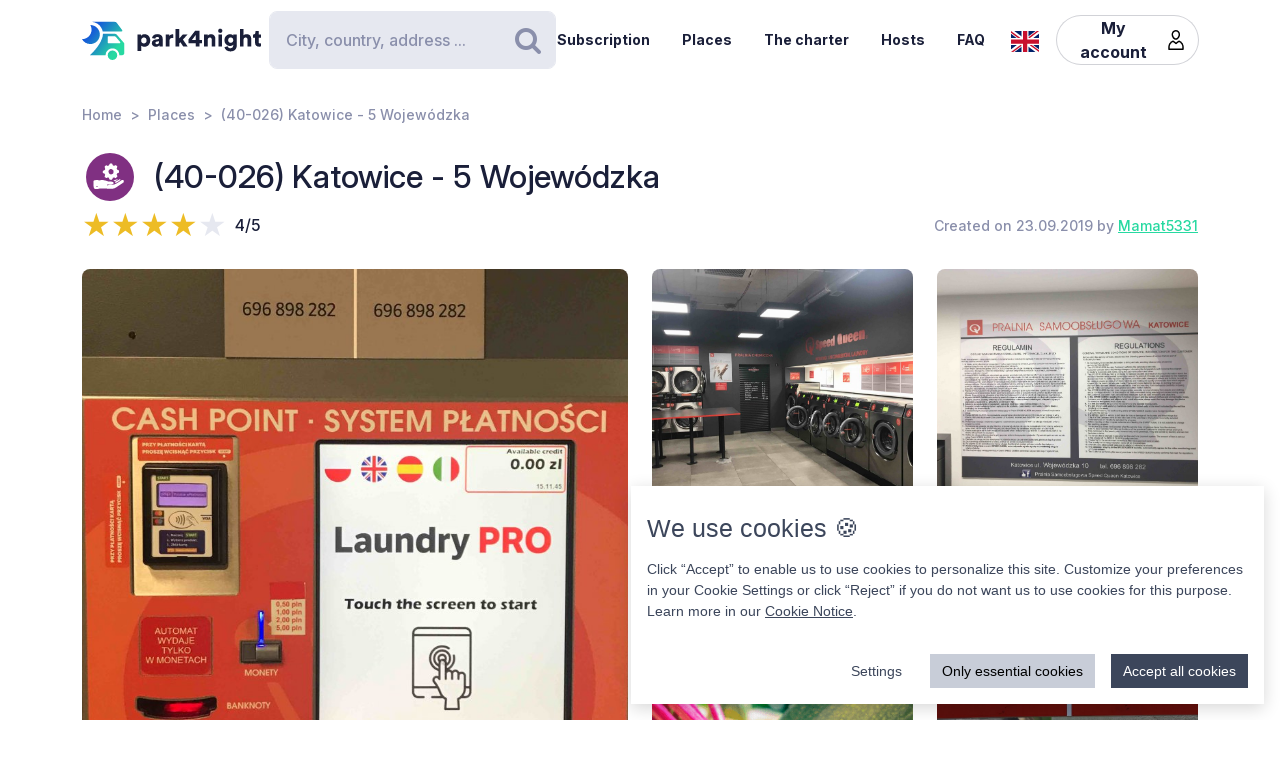

--- FILE ---
content_type: text/html; charset=UTF-8
request_url: https://park4night.com/en/place/158306
body_size: 13164
content:
<!DOCTYPE html><html lang="en"><head><meta charset="utf-8"/><meta name="version" content="c0ddcbd"/><meta name="viewport" content="width=device-width, initial-scale=1, shrink-to-fit=no, user-scalable=no, user-scalable=no"/><link rel="icon" type="image/x-icon" href="https://cdn1.park4night.com/images/favicon.ico"><title>park4night - (40-026) Katowice - 5 Wojewódzka</title><meta name="description" content="                                                                        Launderette
                                                                                            "><meta name="keywords" content="Motorhome, Vans, Camping, Services area,Picnic area."><link rel="alternate" hreflang="fr" href="https://park4night.com/fr/place/158306" /><link rel="alternate" hreflang="en" href="https://park4night.com/en/place/158306" /><link rel="alternate" hreflang="de" href="https://park4night.com/de/place/158306" /><link rel="alternate" hreflang="es" href="https://park4night.com/es/place/158306" /><link rel="alternate" hreflang="it" href="https://park4night.com/it/place/158306" /><link rel="alternate" hreflang="nl" href="https://park4night.com/nl/place/158306" /><link rel="alternate" hreflang="x-default" href="https://park4night.com/en/place/158306" /><link rel="preconnect" href="https://fonts.googleapis.com"><link rel="preconnect" href="https://fonts.gstatic.com" crossorigin><link href="https://fonts.googleapis.com/css2?family=Inter:ital,opsz,wght@0,14..32,500;1,14..32,400&display=swap" rel="stylesheet"><link href="https://fonts.googleapis.com/css2?family=Inter:ital,opsz,wght@0,14..32,500;1,14..32,600&display=swap" rel="stylesheet"><link href="https://fonts.googleapis.com/css2?family=Inter:ital,opsz,wght@0,14..32,700;1,14..32,800&display=swap" rel="stylesheet"><script src="https://js.sentry-cdn.com/2b137752fa4d4e31828dcc42d547677d.min.js" crossorigin="anonymous"></script><link rel="stylesheet" href="https://cdn6.park4night.com/css/app.min.css?v=c0ddcbd" referrerpolicy="no-referrer"/><link rel="stylesheet" href="https://cdnjs.cloudflare.com/ajax/libs/animate.css/4.1.1/animate.min.css"/></head><body class="place" data-place-id="158306" data-is-pro="0" data-images-length="4" ><div class="site-wrapper"><header class="pageHeader"><div class="pageHeader-inner container"><div class="pageHeader-start"><a href="/en" class="pageHeader-logo"><figure class="pageHeader-logo-horizontal"><svg version="1.1" id="Calque_1" xmlns="http://www.w3.org/2000/svg" x="0" y="0" viewBox="0 0 720.3 160.6" style="enable-background:new 0 0 720.3 160.6" xml:space="preserve"><style>.st5 {
                                fill: #1a1f39
                            }</style><linearGradient id="SVGID_1_" gradientUnits="userSpaceOnUse" x1="33.567" y1="111.57" x2="126.157" y2="37.919" gradientTransform="matrix(1 0 0 -1 0 170)"><stop offset="0" style="stop-color:#165dd7"></stop><stop offset="1" style="stop-color:#27d9a1"></stop></linearGradient><path d="M71.7 58.9C72 37.8 55.2 20.4 34 20.1h-.3c3.2 5.7 4.9 12.2 4.8 19.2C38.2 60.3 21 77.1 0 76.9c6.4 11.5 18.7 19.4 32.8 19.7 21.2.3 38.6-16.5 38.9-37.7z" style="fill:url(#SVGID_1_)"></path><linearGradient id="SVGID_00000139279926902548155310000011676438747646106286_" gradientUnits="userSpaceOnUse" x1="27.964" y1="103.755" x2="120.554" y2="30.104" gradientTransform="matrix(1 0 0 -1 0 170)"><stop offset="0" style="stop-color:#165dd7"></stop><stop offset="1" style="stop-color:#27d9a1"></stop></linearGradient><circle style="fill:url(#SVGID_00000139279926902548155310000011676438747646106286_)" cx="122.6" cy="141.5" r="19.1"></circle><linearGradient id="SVGID_00000158026614071292452380000004916984359902443174_" gradientUnits="userSpaceOnUse" x1="33.914" y1="111.235" x2="126.504" y2="37.583" gradientTransform="matrix(1 0 0 -1 0 170)"><stop offset="0" style="stop-color:#165dd7"></stop><stop offset="1" style="stop-color:#27d9a1"></stop></linearGradient><path style="fill:url(#SVGID_00000158026614071292452380000004916984359902443174_)" d="m168.1 91-28.3-32.3c-1.8-2.1-4.4-3.3-7.2-3.3H84.3c0 6.2-1.2 12-3.3 17.5-11.5 35.5-49.4 68.7-49.4 68.7h63.3c0-15.2 12.4-27.6 27.6-27.6 15.2 0 27.6 12.4 27.6 27.6h10.6c5.3 0 9.6-4.3 9.6-9.6V97.2c.1-2.3-.7-4.5-2.2-6.2zm-16.9 2.6h-44.6c-1.8 0-3.2-1.5-3.2-3.2V68.2c0-1.8 1.5-3.2 3.2-3.2h22.7c2.9 0 5.6 1.3 7.4 3.4l16.9 19.9c1.9 2.1.4 5.3-2.4 5.3z"></path><linearGradient id="SVGID_00000044161762013019362290000013619068727995842454_" gradientUnits="userSpaceOnUse" x1="3.21" y1="96.29" x2="3.21" y2="96.29" gradientTransform="matrix(1 0 0 -1 0 170)"><stop offset="0" style="stop-color:#165dd7"></stop><stop offset="1" style="stop-color:#27d9a1"></stop></linearGradient><linearGradient id="SVGID_00000109735349131665426030000009405924863331797695_" gradientUnits="userSpaceOnUse" x1="78.807" y1="167.672" x2="171.397" y2="94.02" gradientTransform="matrix(1 0 0 -1 0 170)"><stop offset="0" style="stop-color:#165dd7"></stop><stop offset="1" style="stop-color:#27d9a1"></stop></linearGradient><path style="fill:url(#SVGID_00000109735349131665426030000009405924863331797695_)" d="m161.8 40.7-22-29.4c-1.8-2.4-4.6-3.8-7.7-3.8H42.3l-.2.4c20.6 2.4 37.1 17.9 41.2 37.9h75.9c2.7 0 4.2-3 2.6-5.1z"></path><g><path class="st5" d="M223.6 124.8V58.1h14.3v5c2-3.1 7.3-6.1 14.2-6.1 14 0 22.4 10.7 22.4 25.1 0 14.7-9.5 25.3-23 25.3-6.2 0-10.9-2.1-13.1-4.9v22.2h-14.8zM249 70.2c-5.7 0-10.9 3.9-10.9 11.9s5.1 12 10.9 12c5.8 0 11-4 11-12s-5.2-11.9-11-11.9zM295.3 78.5l11.4-1.8c2.6-.4 3.5-1.6 3.5-3.3 0-2.8-2.4-5.2-7.1-5.2-5.1 0-8 3.5-8.2 7.1L282 72.7c.6-6.9 7-16 21.2-16 15.6 0 21.3 8.7 21.3 18.6v23.6c0 3.8.5 7 .6 7.5h-13.3c-.1-.4-.5-2.1-.5-5.4-2.5 4.1-7.2 6.8-13.6 6.8-10.6 0-16.7-7-16.7-14.6 0-8.7 6.3-13.5 14.3-14.7zm14.8 8.9v-2.1l-9.1 1.5c-3.1.5-5.4 1.9-5.4 5.3 0 2.5 1.7 5 5.7 5 4.3-.1 8.8-2.2 8.8-9.7zM367.5 72.7c-1.7-.4-3.2-.5-4.7-.5-5.9 0-11.2 3.5-11.2 13.1v21h-14.7V58.1h14.3v6.5c2.5-5.4 8.6-7 12.5-7 1.5 0 2.9.2 3.9.5l-.1 14.6zM406.1 78.4l19.2 27.9h-18l-11.3-17-4.8 5.1v11.8h-14.7V36.1h14.7v38.2l14.7-16.2H425l-18.9 20.3zM428.8 77.7 455 43.4h18.2v37h10.1v12.8h-10.1v13.1h-15.3V93.2h-29.1V77.7zm29.1-18-15.8 20.8h15.8V59.7zM506 106.3h-14.7V58.1h14.3v5.5c2.6-4.6 8.5-6.8 13.5-6.8 12.1 0 17.6 8.6 17.6 19.2v30.3H522V78.6c0-4.8-2.5-8.3-7.9-8.3-4.8 0-8 3.6-8 8.4l-.1 27.6zM556.3 34.8c4.8 0 8.7 3.9 8.7 8.6s-3.9 8.6-8.7 8.6c-4.7 0-8.5-3.9-8.5-8.6s3.8-8.6 8.5-8.6zm-7.3 71.5V58.1h14.7v48.2H549zM586.3 105.4c1 4.7 4.8 8 10.4 8 7.4 0 11.9-3.6 11.9-12.3v-2.2c-1.8 2.6-5.9 5.4-12.9 5.4-12.8 0-22.4-10.1-22.4-23.5 0-12.7 9.2-23.6 22.4-23.6 7.9 0 12 3.5 13.4 6v-5.1h14.1v42.2c0 13.9-7.8 25.9-25.8 25.9-13.9 0-22.7-8.5-24.1-17.2l13-3.6zm22.4-24.6c0-6.6-4.8-10.7-10.3-10.7S588 74.2 588 80.8s4.5 10.7 10.4 10.7c6 0 10.3-4.1 10.3-10.7zM650.3 106.3h-14.7V36.1h14.7v25.1c3-3 8-4.4 12.3-4.4 12.6 0 18.2 8.6 18.2 19.2v30.3h-14.7V78.6c0-4.8-2.5-8.3-7.9-8.3-4.7 0-7.7 3.3-8 7.8l.1 28.2zM710.9 58.1h9.4V71h-9.4v18c0 4 2.1 5 5.3 5 1.5 0 3-.3 3.9-.5v12.2c-.6.3-3 1.4-7.7 1.4-10 0-16.1-5.9-16.1-15.5V71h-8.5V58.1h2.4c5 0 7.5-3.4 7.5-7.9V44h13.2v14.1z"></path></g></svg></figure><figure class="pageHeader-logo-vertical"><svg version="1.1" id="Calque_1" xmlns="http://www.w3.org/2000/svg" x="0" y="0" viewBox="0 0 496.7 411.4" style="enable-background:new 0 0 496.7 411.4" xml:space="preserve"><style>.st5 {
                                fill: #1a1f39
                            }</style><linearGradient id="SVGID_00000119100668442465498462516800683084432_" gradientUnits="userSpaceOnUse" x1="141.315" y1="316.26" x2="314.414" y2="178.568" gradientTransform="matrix(1 0 0 -1 0 411.44)"><stop offset="0" style="stop-color:#165dd7"/><stop offset="1" style="stop-color:#27d9a1"/></linearGradient><linearGradient id="SVGID_00000128463568574491425220000002424694590941789875_" gradientUnits="userSpaceOnUse" x1="130.837" y1="301.645" x2="303.935" y2="163.953" gradientTransform="matrix(1 0 0 -1 0 411.44)"><stop offset="0" style="stop-color:#165dd7"/><stop offset="1" style="stop-color:#27d9a1"/></linearGradient><circle style="fill:url(#SVGID_00000128463568574491425220000002424694590941789875_)" cx="307.7" cy="250.5" r="35.8"/><linearGradient id="SVGID_00000119100668442907500910000016859570900683084432_" gradientUnits="userSpaceOnUse" x1="141.962" y1="315.632" x2="315.061" y2="177.939" gradientTransform="matrix(1 0 0 -1 0 411.44)"><stop offset="0" style="stop-color:#165dd7"/><stop offset="1" style="stop-color:#27d9a1"/></linearGradient><path style="fill:url(#SVGID_00000119100668442907500910000016859570900683084432_)" d="m392.7 156-52.8-60.4c-3.4-3.9-8.3-6.1-13.5-6.1h-90.3c0 11.5-2.2 22.5-6.1 32.6-21.5 66.3-92.3 128.4-92.3 128.4H256c0-28.5 23.2-51.7 51.7-51.7s51.7 23.2 51.7 51.7h19.9c9.9 0 17.9-8 17.9-17.9v-64.8c0-4.4-1.6-8.6-4.5-11.8zm-31.4 5H278c-3.4 0-6.1-2.7-6.1-6.1v-41.5c0-3.4 2.7-6.1 6.1-6.1h42.4c5.4 0 10.4 2.4 13.9 6.4l31.6 37.2c3.4 4.1.6 10.1-4.6 10.1z"/><linearGradient id="SVGID_00000038411155150324421910000006759681689430599356_" gradientUnits="userSpaceOnUse" x1="84.56" y1="287.68" x2="84.56" y2="287.68" gradientTransform="matrix(1 0 0 -1 0 411.44)"><stop offset="0" style="stop-color:#165dd7"/><stop offset="1" style="stop-color:#27d9a1"/></linearGradient><linearGradient id="SVGID_00000105425934453627190530000002287032930136745349_" gradientUnits="userSpaceOnUse" x1="225.894" y1="421.146" x2="398.993" y2="283.454" gradientTransform="matrix(1 0 0 -1 0 411.44)"><stop offset="0" style="stop-color:#165dd7"/><stop offset="1" style="stop-color:#27d9a1"/></linearGradient><path style="fill:url(#SVGID_00000119100668442465498462516800683084432_)" d="M212.6 96.1c.6-39.5-30.9-72.1-70.4-72.7h-.6c5.9 10.6 9.2 22.9 9 35.9-.6 39.3-32.8 70.7-72 70.4 12 21.6 34.9 36.3 61.4 36.8 39.5.7 72-30.9 72.6-70.4z"/><path style="fill:url(#SVGID_00000105425934453627190530000002287032930136745349_)" d="M381.1 62 339.9 7.2c-3.4-4.5-8.7-7.2-14.3-7.2H157.7l-.4.7c38.4 4.6 69.4 33.5 77 70.9h142c4.9 0 7.7-5.6 4.8-9.6z"/><g><path class="st5" d="M0 410v-66.6h14.3v5c2-3.1 7.3-6.1 14.2-6.1 14 0 22.4 10.7 22.4 25.1 0 14.7-9.5 25.3-23 25.3-6.2 0-10.9-2.1-13.1-4.9V410H0zm25.4-54.5c-5.7 0-10.9 3.9-10.9 11.9s5.1 12 10.9 12c5.8 0 11-4 11-12s-5.2-11.9-11-11.9zM71.7 363.7 83 362c2.6-.4 3.5-1.6 3.5-3.3 0-2.8-2.4-5.2-7.1-5.2-5.1 0-7.9 3.5-8.2 7.1L58.4 358c.6-6.9 7-16 21.1-16 15.6 0 21.3 8.7 21.3 18.6v23.6c0 3.8.5 7 .6 7.5H88.2c-.1-.4-.5-2.1-.5-5.4-2.5 4.1-7.2 6.8-13.6 6.8-10.6 0-16.7-7-16.7-14.6 0-8.8 6.3-13.6 14.3-14.8zm14.8 8.9v-2.1l-9.1 1.5c-3.1.5-5.4 1.9-5.4 5.3 0 2.5 1.6 5 5.7 5 4.4-.1 8.8-2.2 8.8-9.7zM143.9 357.9c-1.6-.4-3.2-.5-4.7-.5-5.9 0-11.2 3.5-11.2 13.1v21h-14.7v-48.2h14.3v6.5c2.5-5.4 8.6-7 12.5-7 1.5 0 2.9.2 3.9.5l-.1 14.6zM182.6 363.6l19.2 27.9h-18l-11.4-17-4.8 5.1v11.8h-14.8v-70.2h14.7v38.2l14.6-16.2h19.1l-18.6 20.4zM205.2 362.9l26.2-34.3h18.2v37h10.1v12.8h-10.1v13.1h-15.3v-13.1h-29.1v-15.5zm29.1-18-15.8 20.8h15.8v-20.8zM282.5 391.5h-14.7v-48.2H282v5.5c2.6-4.6 8.5-6.8 13.5-6.8 12.1 0 17.6 8.6 17.6 19.2v30.3h-14.7v-27.7c0-4.8-2.5-8.3-7.9-8.3-4.8 0-8 3.6-8 8.4v27.6zM332.7 320c4.8 0 8.7 3.9 8.7 8.6s-3.9 8.6-8.7 8.6c-4.7 0-8.5-3.9-8.5-8.6s3.8-8.6 8.5-8.6zm-7.3 71.5v-48.2h14.7v48.2h-14.7zM362.7 390.6c1 4.7 4.9 8 10.4 8 7.4 0 11.9-3.6 11.9-12.3v-2.2c-1.8 2.6-5.9 5.4-12.9 5.4-12.8 0-22.4-10.1-22.4-23.5 0-12.7 9.2-23.6 22.4-23.6 7.9 0 12 3.5 13.4 6v-5.1h14.1v42.2c0 13.9-7.8 25.9-25.8 25.9-13.9 0-22.7-8.5-24.1-17.2l13-3.6zm22.4-24.6c0-6.6-4.8-10.7-10.3-10.7-5.5 0-10.4 4.1-10.4 10.7s4.5 10.7 10.4 10.7c6 0 10.3-4.1 10.3-10.7zM426.7 391.5H412v-70.2h14.7v25.1c3-3 8-4.4 12.3-4.4 12.6 0 18.2 8.6 18.2 19.2v30.3h-14.7v-27.7c0-4.8-2.5-8.3-7.9-8.3-4.7 0-7.7 3.3-8 7.8l.1 28.2zM487.3 343.3h9.4v12.9h-9.4v18c0 4 2.1 5 5.3 5 1.5 0 3-.3 3.9-.5v12.2c-.6.3-3 1.4-7.7 1.4-10 0-16.1-5.9-16.1-15.5v-20.7h-8.5v-12.9h2.4c5 0 7.5-3.4 7.5-7.9v-6.2h13.2v14.2z"/></g></svg></figure></a></div><div class="pageHeader-search"><form action="#" class="searchbar" method="get" autocomplete="off"><input type="text" class="searchbar-input form-control" placeholder="City, country, address ..." aria-label="Search" autocomplete="off"><!-- Suggestion panel --><div class="searchbar-suggestions"><ul><li><a href="/en/search"><i class="fa fa-map-o" aria-hidden="true"></i>
                    Use the map
                </a></li></ul><h6 class="searchbar-suggestions-heading d-none">Last searches</h6></div><!-- /Suggestion panel --><button class="searchbar-submit btn" type="submit"><i class="fa fa-search" aria-hidden="true"></i><span class="visually-hidden">Search</span></button></form></div><div class="pageHeader-end flex-row-reverse flex-lg-row"><div class="pageNav-hamburger"><div class="pageNav-hamburger-inner"><span class="pageNav-hamburger-bar"></span><span class="pageNav-hamburger-bar"></span><span class="pageNav-hamburger-bar"></span></div></div><nav class="pageNav"><a class="pageNav-logo" href="/en"><img src="https://cdn6.park4night.com/images/svg/logo-horizontal.svg?v=c0ddcbd" alt="logo"></a><div class="pageNav-inner"><ul><!-- Doc : Add 'is-active' class on '<li>' to make it active when it's relevant --><li><a href="/en/subscription" target="_blank">Subscription</a></li><li><a href="/en/search">Places</a></li><li><a href="/en/charter">The charter</a></li><li><a href="/en/premium">Hosts</a></li><li><a href="/en/faq">FAQ</a></li><li class="d-xl-none"><a href="/en/account">My account</a><ul><li><button type="button" data-bs-toggle="modal" data-bs-target="#signupModal">
                                Create an account
                            </button></li><li><button type="button" data-bs-toggle="modal" data-bs-target="#signinModal">
                                Login
                            </button></li></ul></li></ul></div><div class="pageNav-search"><form action="#" class="searchbar" method="get" autocomplete="off"><input type="text" class="searchbar-input form-control" placeholder="City, country, address ..." aria-label="Search" autocomplete="off"><!-- Suggestion panel --><div class="searchbar-suggestions"><ul><li><a href="/en/search"><i class="fa fa-map-o" aria-hidden="true"></i>
                    Use the map
                </a></li></ul><h6 class="searchbar-suggestions-heading d-none">Last searches</h6></div><!-- /Suggestion panel --><button class="searchbar-submit btn" type="submit"><i class="fa fa-search" aria-hidden="true"></i><span class="visually-hidden">Search</span></button></form></div></nav><nav class="lang" data-locale="en"><button class="lang-current" type="button" title="en"><img src="https://cdn6.park4night.com/images/svg/flags/gb.svg?v=c0ddcbd" alt="en"></button><ul class="lang-list"><li><a href="/fr/place/158306" title="fr"><img src="https://cdn6.park4night.com/images/svg/flags/fr.svg?v=c0ddcbd" alt="fr"></a></li><li><a href="/de/place/158306" title="de"><img src="https://cdn6.park4night.com/images/svg/flags/de.svg?v=c0ddcbd" alt="de"></a></li><li><a href="/es/place/158306" title="es"><img src="https://cdn6.park4night.com/images/svg/flags/es.svg?v=c0ddcbd" alt="es"></a></li><li><a href="/it/place/158306" title="it"><img src="https://cdn6.park4night.com/images/svg/flags/it.svg?v=c0ddcbd" alt="it"></a></li><li><a href="/nl/place/158306" title="nl"><img src="https://cdn6.park4night.com/images/svg/flags/nl.svg?v=c0ddcbd" alt="nl"></a></li></ul></nav><nav class="pageHeader-account d-none d-lg-block"><button type="button" class="pageHeader-account-button btn"><span>My account</span><img src="https://cdn6.park4night.com/images/svg/icons/user.svg?v=c0ddcbd" alt="" width="20"></button><ul class="pageHeader-account-dropdown"><li><button type="button" data-bs-toggle="modal" data-bs-target="#signupModal">
                                Create an account
                            </button></li><li><button type="button" data-bs-toggle="modal" data-bs-target="#signinModal">
                                Login
                            </button></li></ul></nav></div></div></header><nav class="breadcrumbs container" aria-label="breadcrumb"><ol class="breadcrumb"><li class="breadcrumb-item"><a href="/en">Home</a></li><li class="breadcrumb-item"><a href="/en/search">Places</a></li><li class="breadcrumb-item">(40-026) Katowice - 5 Wojewódzka</li></ol></nav><section class="place-header"><div class="container place-header-container"><div class="place-header-title"><figure class="place-header-access"><img src="https://cdn6.park4night.com/images/svg/icons/access/icon_ds.svg?v=c0ddcbd"
                         alt="Extra services"
                         title="Extra services"></figure><h1 class="place-header-name h4">(40-026) Katowice - 5 Wojewódzka</h1></div><div class="place-header-sub row justify-content-between align-items-center"><div class="col-auto mr-3"><div class="rating"><div class="rating-stars-readonly" style="--rating: 4" aria-label="Rating of this product is 4 out of 5."></div><span class="rating-note">4/5</span></div></div><div class="col-auto my-2"><span class="place-header-creation caption text-gray">Created on 23.09.2019 by <a href="/en/user/Mamat5331">Mamat5331</a></span></div></div><div class="place-header-gallery mb-3 mt-lg-4 "><a class="place-header-gallery-image " href="https://cdn3.park4night.com/lieu/629401_629500/629494_gd.jpg" data-fancybox="gallery"><figure><img src="https://cdn3.park4night.com/lieu/629401_629500/629494_gd.jpg" alt="Description"></figure></a><a class="place-header-gallery-image " href="https://cdn3.park4night.com/lieu/629401_629500/629495_gd.jpg" data-fancybox="gallery"><figure><img src="https://cdn3.park4night.com/lieu/629401_629500/629495_gd.jpg" alt="Description"></figure></a><a class="place-header-gallery-image d-lg-none d-xl-block" href="https://cdn3.park4night.com/lieu/629401_629500/629496_gd.jpg" data-fancybox="gallery"><figure><img src="https://cdn3.park4night.com/lieu/629401_629500/629496_gd.jpg" alt="Description"></figure></a><a href="#" target="_blank" class="ads-pave js-ads" data-format="web_pave"><span>Advertising</span><img src="/images/svg/logo_p4n_web_vertical.svg" alt="ads"/></a><a class="place-header-gallery-image " href="https://cdn3.park4night.com/lieu/1381201_1381300/1381210_gd.jpg" data-fancybox="gallery"><figure><img src="https://cdn3.park4night.com/lieu/1381201_1381300/1381210_gd.jpg" alt="Description"></figure></a></div></div></section><section class="place-specs py-5"><div class="container"><span class="place-specs-type tag text-secondary">#158306 - Extra services</span><hr class="mt-3 mb-2"><div class="row align-items-center py-2"><div class="col-3 col-lg-2 col-xl-1 my-1"><span class="caption text-gray d-block">2 services</span></div><div class="col d-flex" style="overflow-x: hidden;"><ul class="place-specs-services"><li><img src="https://cdn6.park4night.com/images/svg/icons/services/service_wifi.svg?v=c0ddcbd"
                                         data-bs-toggle="tooltip"
                                         alt="Internet access via WiFi"
                                         title="Internet access via WiFi"></li><li><img src="https://cdn6.park4night.com/images/svg/icons/services/service_laverie.svg?v=c0ddcbd"
                                         data-bs-toggle="tooltip"
                                         alt="Laundry"
                                         title="Laundry"></li></ul></div></div><div class="row align-items-center py-2"><div class="col-3 col-lg-2 col-xl-1 my-1"><span class="caption text-gray d-block">1 activities</span></div><div class="col d-flex" style="overflow-x: auto;"><ul class="place-specs-services"><li><img src="https://cdn6.park4night.com/images/svg/icons/activities/activity_jeux_enfants.svg?v=c0ddcbd"
                                         data-bs-toggle="tooltip"
                                         alt="Playground"
                                         title="Playground"></li></ul></div></div><figure class="ads mx-auto"><a href="#" target="_blank" class="js-ads" data-format="web_banner"><span>Advertising</span><img src="/images/svg/logo_p4n_web_vertical.svg" alt="ads"/></a></figure></div></section><section class="place-info"><div class="container"><div class="row g-5"><div class="col-12 col-lg-7"><div class="py-3 border-top border-bottom"><ul class="place-actions row "><li class="col-3"><a class="btn-itinerary"
                                   href="https://www.google.com/maps/dir/?api=1&destination=50.256393,19.021508"
                                   target="_blank"><i class="fa fa-location-arrow" aria-hidden="true"></i> Itinerary
                                </a></li><li class="col-3"><button type="button"
                                        class="toggle-bookmark "
                                         disabled data-bs-toggle="modal" data-bs-target="#signinModal"><i class="fa fa-star" aria-hidden="true"></i> Favorites
                                </button></li><li class="col-3"><button type="button" class="toggle-subscription-ads"
                                            data-bs-toggle="modal" data-bs-target="#adsModal"
                                             disabled ><i class="fa fa-phone" aria-hidden="true"></i> Contact
                                    </button></li><li class="col-3 d-none"
                                data-bs-toggle="tooltip"
                                title="Cette fonctionnalité est en cours de développement."
                            ><button type="button"
                                            data-bs-toggle="modal" data-bs-target="#signinModal"
                                            disabled><i class="fa fa-ellipsis-h" aria-hidden="true"></i> More
                                    </button></li></ul></div><ul class="place-info-languages mt-4"><li class="" data-bs-toggle="tooltip" title="FR"><img src="https://cdn6.park4night.com/images/svg/flags/fr.svg?v=c0ddcbd" alt="" lang="fr"></li><li class="is-active" data-bs-toggle="tooltip" title="EN"><img src="https://cdn6.park4night.com/images/svg/flags/gb.svg?v=c0ddcbd" alt="" lang="en"></li><li class="" data-bs-toggle="tooltip" title="DE"><img src="https://cdn6.park4night.com/images/svg/flags/de.svg?v=c0ddcbd" alt="" lang="de"></li></ul><div class="place-info-description mt-4" data-current-locale="en"><p lang="fr" class="d-none">Laverie automatique. Propre et rapide. 6,5kg 20zl (18 par carte), 8kg 22zl, 14kg 32zl, 18kg 42zl. Dryer 15kg 10zl/15min. Produit disponible pour 5zl. Wifi gratuit. Cafés et restaurant à proximité. Places de parking dans les rues alentours (gratuit le dimanche). </p><p lang="en" class="">Launderette</p><p lang="de" class="d-none">Waschsalon</p></div><hr class="mt-4"><dl class="place-info-details mt-4"><dt>Price of services</dt><dd>Wash : 20 pln/6.5kg .  dry 15kg: 10pln/15min</dd><dt>Number of places</dt><dd>8</dd><dt>Open/Closed</dt><dd>Everyday 7am-11pm</dd></dl></div><div class="col-12 col-lg-5"><a href="/en/search?lat=50.256393&lng=19.021508&z=15"><img src="https://cdn3.park4night.com/img_cache/streets-v2/13/50.256393/19.021508/red/350x250.jpg" alt=""></a><ul class="place-info-location mt-5 mb-4"><li><svg xmlns="http://www.w3.org/2000/svg" viewBox="0 0 32 32" style="fill: #27d9a1; font-size: 2rem"><path d="M15.42,.1c-2.06,.02-4.49,.9-6.51,2.74-2.76,2.5-4.12,5.59-3.66,9.37,.21,1.67,.82,3.22,1.63,4.68,1.83,3.27,3.71,6.51,5.57,9.77,.91,1.59,1.82,3.19,2.75,4.77,.44,.76,1.18,.75,1.65,.01,.08-.13,.16-.27,.23-.4,2.68-4.63,5.34-9.28,8.03-13.9,1.19-2.04,1.8-4.2,1.73-6.57C26.69,4.7,21.98,.09,15.42,.1Zm8.18,16.14c-2.43,4.18-4.81,8.37-7.22,12.56-.08,.14-.19,.28-.35,.53-.77-1.33-1.46-2.56-2.17-3.77-1.74-2.96-3.56-5.89-5.21-8.9-.72-1.3-1.3-2.74-1.61-4.19-.83-3.83,1.33-7.44,4.42-9.26,5.64-3.34,12.44-.15,13.5,6.32,.4,2.42-.12,4.62-1.34,6.72Z"/><path d="M15.96,6.9c-1.68-.02-3.16,1.52-3.18,3.31-.02,1.75,1.49,3.22,3.34,3.23,1.76,.03,3.12-1.55,3.17-3.22,.06-1.8-1.47-3.29-3.32-3.32Z"/></svg><p><span>50.2564, 19.0215 (lat, lng)</span><br><span>N 50&#176;15&#8217;23.0148&#8221 E 19&#176;1&#8217;17.4288&#8221</span></p></li><li><svg xmlns="http://www.w3.org/2000/svg" viewBox="0 0 32 32" style="fill: #27d9a1; font-size: 2rem"><path d="M15.42,.1c-2.06,.02-4.49,.9-6.51,2.74-2.76,2.5-4.12,5.59-3.66,9.37,.21,1.67,.82,3.22,1.63,4.68,1.83,3.27,3.71,6.51,5.57,9.77,.91,1.59,1.82,3.19,2.75,4.77,.44,.76,1.18,.75,1.65,.01,.08-.13,.16-.27,.23-.4,2.68-4.63,5.34-9.28,8.03-13.9,1.19-2.04,1.8-4.2,1.73-6.57C26.69,4.7,21.98,.09,15.42,.1Zm8.18,16.14c-2.43,4.18-4.81,8.37-7.22,12.56-.08,.14-.19,.28-.35,.53-.77-1.33-1.46-2.56-2.17-3.77-1.74-2.96-3.56-5.89-5.21-8.9-.72-1.3-1.3-2.74-1.61-4.19-.83-3.83,1.33-7.44,4.42-9.26,5.64-3.34,12.44-.15,13.5,6.32,.4,2.42-.12,4.62-1.34,6.72Z"/><path d="M15.96,6.9c-1.68-.02-3.16,1.52-3.18,3.31-.02,1.75,1.49,3.22,3.34,3.23,1.76,.03,3.12-1.55,3.17-3.22,.06-1.8-1.47-3.29-3.32-3.32Z"/></svg><p>
                                5 Wojewódzka
                                <br>
                                40-026 Katowice,<br><img src='https://cdn6.park4night.com/images/svg/flags/pl.svg' alt='flag-pl' style='width: 25px !important; display: inline-block; margin-bottom: 3px; margin-right: 5px'> Poland
                            </p></li></ul></div></div></div></section><section class="place-feedback py-5 py-lg-7"><div class="container"><button class="place-feedback-new" type="button" data-bs-toggle="modal" data-bs-target="#signinModal"><span class="h6 mb-0">Add a feedback to help other users :</span><i aria-hidden="true">★★★★★</i></button><div class="place-feedback-average mt-3 mb-3"><strong>Average (6 Feedback) : </strong><span class="text-gray">4/5</span></div><ul class="place-feedback-list row g-5"><li class="col-12 col-lg-6"><article class="place-feedback-article" data-review-id="3093397" data-review-rating="1" id="review-3093397"><header class="place-feedback-article-header row align-items-center"><div class="place-feedback-article-author d-flex align-items-center"><a class="account-avatar" href="/en/user/potuspark21"><img class="me-2 account-avatar-vehicule" src="https://cdn6.park4night.com/images/bitmap/vehicules/vehicule_p.png?v=c0ddcbd"><img class="me-2 account-avatar-premium" src="https://cdn6.park4night.com/images/svg/badges/user/badge_none.svg?v=c0ddcbd" width="80" alt=""></a><div class="d-flex direction-column"><a href="/en/user/potuspark21"><strong>potuspark21</strong></a><div class="place-feedback-article-social col-12" style="font-size: 0.5rem"><ul></ul></div><span class="caption text-gray">07/08/2023</span></div><div class="order-2 ms-auto"><button class="place-feedback-article-translate" title="Translate" data-bs-toggle="modal" data-bs-target="#reviewTransModal"><i class="fa fa-language"></i> Translate
                    </button></div></div><div class="place-feedback-article-stars col-12 col-sm-auto my-2"><div class="rating"><div class="rating-stars-readonly" style="--rating: 1" aria-label="Rating of this product is 1 out of 5."></div><span class="rating-note">1/5</span></div></div></header><div class="mt-4"><p class="place-feedback-article-content">Niente da fare ! Se hai un camper di 7 m non parcheggi neanche per sbaglio! Lavanderia altrove! </p></div><footer class="place-feedback-article-footer row align-items-center mt-3"></footer></article></li><li class="col-12 col-lg-6"><article class="place-feedback-article" data-review-id="3047365" data-review-rating="5" id="review-3047365"><header class="place-feedback-article-header row align-items-center"><div class="place-feedback-article-author d-flex align-items-center"><a class="account-avatar" href="/en/user/bobbie3092"><img class="me-2 account-avatar-vehicule" src="https://cdn6.park4night.com/images/bitmap/vehicules/vehicule_ul.png?v=c0ddcbd"><img class="me-2 account-avatar-premium" src="https://cdn6.park4night.com/images/svg/badges/user/badge_none.svg?v=c0ddcbd" width="80" alt=""></a><div class="d-flex direction-column"><a href="/en/user/bobbie3092"><strong>bobbie3092</strong></a><div class="place-feedback-article-social col-12" style="font-size: 0.5rem"><ul></ul></div><span class="caption text-gray">30/07/2023</span></div><div class="order-2 ms-auto"><button class="place-feedback-article-translate" title="Translate" data-bs-toggle="modal" data-bs-target="#reviewTransModal"><i class="fa fa-language"></i> Translate
                    </button></div></div><div class="place-feedback-article-stars col-12 col-sm-auto my-2"><div class="rating"><div class="rating-stars-readonly" style="--rating: 5" aria-label="Rating of this product is 5 out of 5."></div><span class="rating-note">5/5</span></div></div></header><div class="mt-4"><p class="place-feedback-article-content">Parking can be a bit tricky. I only have a small van so I was lucky to find a space. The laundry is ideal. I did two washes and one dry in an hour. While it was in I used the plug socket and charged my laptop. </p></div><footer class="place-feedback-article-footer row align-items-center mt-3"></footer></article></li><li class="col-12 col-lg-6"><article class="place-feedback-article" data-review-id="2140578" data-review-rating="5" id="review-2140578"><header class="place-feedback-article-header row align-items-center"><div class="place-feedback-article-author d-flex align-items-center"><a class="account-avatar" href="/en/user/AbbyEjw"><img class="me-2 account-avatar-vehicule" src="https://cdn6.park4night.com/images/bitmap/vehicules/vehicule_nc.png?v=c0ddcbd"><img class="me-2 account-avatar-premium" src="https://cdn6.park4night.com/images/svg/badges/user/badge_none.svg?v=c0ddcbd" width="80" alt=""></a><div class="d-flex direction-column"><a href="/en/user/AbbyEjw"><strong>AbbyEjw</strong></a><div class="place-feedback-article-social col-12" style="font-size: 0.5rem"><ul></ul></div><span class="caption text-gray">29/07/2022</span></div><div class="order-2 ms-auto"><button class="place-feedback-article-translate" title="Translate" data-bs-toggle="modal" data-bs-target="#reviewTransModal"><i class="fa fa-language"></i> Translate
                    </button></div></div><div class="place-feedback-article-stars col-12 col-sm-auto my-2"><div class="rating"><div class="rating-stars-readonly" style="--rating: 5" aria-label="Rating of this product is 5 out of 5."></div><span class="rating-note">5/5</span></div></div></header><div class="mt-4"><p class="place-feedback-article-content">Great laundromat. We had the place to ourselves on a Friday. Very clean.</p></div><footer class="place-feedback-article-footer row align-items-center mt-3"></footer></article></li><li class="col-12 col-lg-6"><article class="place-feedback-article" data-review-id="2085210" data-review-rating="5" id="review-2085210"><header class="place-feedback-article-header row align-items-center"><div class="place-feedback-article-author d-flex align-items-center"><a class="account-avatar" href="/en/user/aurianelo"><img class="me-2 account-avatar-vehicule" src="https://cdn6.park4night.com/images/bitmap/vehicules/vehicule_4x.png?v=c0ddcbd"><img class="me-2 account-avatar-premium" src="https://cdn6.park4night.com/images/svg/badges/user/badge_none.svg?v=c0ddcbd" width="80" alt=""></a><div class="d-flex direction-column"><a href="/en/user/aurianelo"><strong>aurianelo</strong></a><div class="place-feedback-article-social col-12" style="font-size: 0.5rem"><ul></ul></div><span class="caption text-gray">17/07/2022</span></div><div class="order-2 ms-auto"><button class="place-feedback-article-translate" title="Translate" data-bs-toggle="modal" data-bs-target="#reviewTransModal"><i class="fa fa-language"></i> Translate
                    </button></div></div><div class="place-feedback-article-stars col-12 col-sm-auto my-2"><div class="rating"><div class="rating-stars-readonly" style="--rating: 5" aria-label="Rating of this product is 5 out of 5."></div><span class="rating-note">5/5</span></div></div></header><div class="mt-4"><p class="place-feedback-article-content">Les prix ont augmenté : en payant par carte : 6,5 kg 24 pln, 8kg 26 pln, 14kg 35 pln, 18kg 45 pln, 25kg 55 pln. Dryer 15kg 15 minutes 12pln. Une machine dure 30 a 40 minutes. Très propre et pas trop de monde</p></div><footer class="place-feedback-article-footer row align-items-center mt-3"></footer></article></li><li class="col-12 col-lg-6"><article class="place-feedback-article" data-review-id="1995095" data-review-rating="3" id="review-1995095"><header class="place-feedback-article-header row align-items-center"><div class="place-feedback-article-author d-flex align-items-center"><a class="account-avatar" href="/en/user/Freigeist12"><img class="me-2 account-avatar-vehicule" src="https://cdn6.park4night.com/images/bitmap/vehicules/vehicule_c.png?v=c0ddcbd"><img class="me-2 account-avatar-premium" src="https://cdn6.park4night.com/images/svg/badges/user/badge_premium.svg?v=c0ddcbd" width="80" alt=""></a><div class="d-flex direction-column"><a href="/en/user/Freigeist12"><strong>Freigeist12</strong></a><div class="place-feedback-article-social col-12" style="font-size: 0.5rem"><ul></ul></div><span class="caption text-gray">20/06/2022</span></div><div class="order-2 ms-auto"><button class="place-feedback-article-translate" title="Translate" data-bs-toggle="modal" data-bs-target="#reviewTransModal"><i class="fa fa-language"></i> Translate
                    </button></div></div><div class="place-feedback-article-stars col-12 col-sm-auto my-2"><div class="rating"><div class="rating-stars-readonly" style="--rating: 3" aria-label="Rating of this product is 3 out of 5."></div><span class="rating-note">3/5</span></div></div></header><div class="mt-4"><p class="place-feedback-article-content">Mit dem Wohnmobil sehr schwer einen Parkplatz zu finden. </p></div><footer class="place-feedback-article-footer row align-items-center mt-3"></footer></article></li><li class="col-12 col-lg-6 d-none"><article class="place-feedback-article" data-review-id="1089529" data-review-rating="5" id="review-1089529"><header class="place-feedback-article-header row align-items-center"><div class="place-feedback-article-author d-flex align-items-center"><a class="account-avatar" href="/en/user/Gaspardontour"><img class="me-2 account-avatar-vehicule" src="https://cdn6.park4night.com/images/bitmap/vehicules/vehicule_nc.png?v=c0ddcbd"><img class="me-2 account-avatar-premium" src="https://cdn6.park4night.com/images/svg/badges/user/badge_none.svg?v=c0ddcbd" width="80" alt=""></a><div class="d-flex direction-column"><a href="/en/user/Gaspardontour"><strong>Gaspardontour</strong></a><div class="place-feedback-article-social col-12" style="font-size: 0.5rem"><ul></ul></div><span class="caption text-gray">11/10/2020</span></div><div class="order-2 ms-auto"><button class="place-feedback-article-translate" title="Translate" data-bs-toggle="modal" data-bs-target="#reviewTransModal"><i class="fa fa-language"></i> Translate
                    </button></div></div><div class="place-feedback-article-stars col-12 col-sm-auto my-2"><div class="rating"><div class="rating-stars-readonly" style="--rating: 5" aria-label="Rating of this product is 5 out of 5."></div><span class="rating-note">5/5</span></div></div></header><div class="mt-4"><p class="place-feedback-article-content">Propre et rapide. 6,5kg 20zl (18 par carte), 8kg 22zl, 14kg 32zl, 18kg 42zl. Dryer 15kg 10zl/15min. Produit disponible pour 5zl. Wifi gratuit. Cafés et restaurant à proximité. Places de parking dans les rues alentours (gratuit le dimanche). </p></div><footer class="place-feedback-article-footer row align-items-center mt-3"></footer></article></li></ul><div class="place-feedback-pagination mt-4 text-center text-lg-start"><button class="btn btn-outline-black">More</button></div></div></section><section class="inner-page-carousel pb-5 pb-lg-7"><div class="container"><div class="row"><div class="col-12"><hr class="mb-5 mb-lg-6"><h2 class="fs-4 mb-5 text-center">Places to discover</h2><div class="inner-page-places-list owl-carousel"><figure class="ads ads-native card"><a href="#" target="_blank" class="js-ads" data-format="web_native"><span>Advertising</span><img src="/images/svg/logo_p4n_web_vertical.svg" alt="ads"/></a></figure><div class="inner-page-places-item"><!-- Place card --><div class="card-place card pro " data-place-id="333959"><label class="card-place-fav" title="Add place to favorites"><input type="checkbox" name="" ><span class="card-place-fav-icon"></span><span class="visually-hidden">Add to your favorites</span></label><a href="/en/place/333959" target="_blank"><figure class="card-place-img card-img"><img src="https://cdn3.park4night.com/lieu/1908501_1908600/1908550_gd.jpg" alt="Place shot"></figure><div class="card-body"><div class="card-place-access"><img src="https://cdn6.park4night.com/images/svg/icons/access/icon_acc_pr.svg?v=c0ddcbd"
                     alt="Icon description"></div><h5 class="card-place-title h6"><img src='https://cdn6.park4night.com/images/svg/flags/pl.svg' alt='flag-pl' style='width: 25px !important; display: inline-block; margin-bottom: 3px; margin-right: 5px'>(43-211) Dream Camper Park</h5><div class="card-place-excerpt"><p>Dream Camper Park 
 On the place are: 
- 2 toilets and one shower (clean and fresh)
- big Altane where you can sit and make grill
- place to empty toilet casette and grey water.
- outside sink where you can wash your dishes
- 2 e-bikes for rent
- place for children (trampoline and sand)
- caravan and camper service (Dream Camp)

What is near by:
2 km from Dream Camper Park is :
- restaurant GUSTO MAX (very good pizzas, hamburgers and icecreams )
- supermarkt BISAM 
- Bakery

What can You Visit?
7 km from our camping is:
- Pszczyna ( there is beautifull castle and park around it) - I reccomend to visit it inside and outside
- Bison enclosure ( zagroda żubrów w Pszczynie) - place with different kind of animals like bizons, deers (children will like it)
- Kapias Gardens (ogrody Kapias) big area with very beautifull gardens - entrance is for free
- Łąka lake, Goczałkowice Lake and Paprocany Lake
- Auschwitz

There is a lot of bike tracks going on the roads, also in the forests, and around the lakes. Take a rest by us. You worth it. 

Hope to see You soon :)</p></div><ul class="card-place-services"><li><img src="https://cdn6.park4night.com/images/svg/icons/services/service_animaux.svg?v=c0ddcbd"
                             alt="animaux"
                             title="animaux"></li><li><img src="https://cdn6.park4night.com/images/svg/icons/services/service_point_eau.svg?v=c0ddcbd"
                             alt="point_eau"
                             title="point_eau"></li><li><img src="https://cdn6.park4night.com/images/svg/icons/services/service_eau_noire.svg?v=c0ddcbd"
                             alt="eau_noire"
                             title="eau_noire"></li><li><img src="https://cdn6.park4night.com/images/svg/icons/services/service_eau_usee.svg?v=c0ddcbd"
                             alt="eau_usee"
                             title="eau_usee"></li><li><img src="https://cdn6.park4night.com/images/svg/icons/services/service_poubelle.svg?v=c0ddcbd"
                             alt="poubelle"
                             title="poubelle"></li><li><img src="https://cdn6.park4night.com/images/svg/icons/services/service_wc_public.svg?v=c0ddcbd"
                             alt="wc_public"
                             title="wc_public"></li><li><img src="https://cdn6.park4night.com/images/svg/icons/services/service_douche.svg?v=c0ddcbd"
                             alt="douche"
                             title="douche"></li><li><img src="https://cdn6.park4night.com/images/svg/icons/services/service_electricite.svg?v=c0ddcbd"
                             alt="electricite"
                             title="electricite"></li></ul></div><div class="card-place-footer card-footer"><ul class="card-place-stats"><li>
                    6
                    <span class="visually-hidden">Photos</span><i class="fa fa-camera"></i></li><li>
                    54
                    <span class="visually-hidden">Comments</span><i class="fa fa-comment"></i></li><li>
                    4.9
                    <span class="visually-hidden">Rating</span><i>★</i></li></ul></div></a></div><!-- /Place card --></div><div class="inner-page-places-item"><!-- Place card --><div class="card-place card pro " data-place-id="535321"><label class="card-place-fav" title="Add place to favorites"><input type="checkbox" name="" ><span class="card-place-fav-icon"></span><span class="visually-hidden">Add to your favorites</span></label><a href="/en/place/535321" target="_blank"><figure class="card-place-img card-img"><img src="https://cdn3.park4night.com/lieu/1683101_1683200/1683174_gd.jpg" alt="Place shot"></figure><div class="card-body"><div class="card-place-access"><img src="https://cdn6.park4night.com/images/svg/icons/access/icon_acc_pr.svg?v=c0ddcbd"
                     alt="Icon description"></div><h5 class="card-place-title h6"><img src='https://cdn6.park4night.com/images/svg/flags/pl.svg' alt='flag-pl' style='width: 25px !important; display: inline-block; margin-bottom: 3px; margin-right: 5px'>(32-002) Kamper Park</h5><div class="card-place-excerpt"><p>Closed due to modernization works.

This is a park for camper, not a campground. Please respect that.
We don&#039;t have a sink for dishes, a shower. But you have everything in the camper.

A great place to relax with direct access to the lakes where you can walk, relax, swim.
This is an ideal place to visit Krakow because of the beautiful bike routes that will take you directly to the historic parts of Krakow in 50 minutes.
There is a salt mine near the camper park.

The camper park has a toilet, washing machine, clothes dryer, dirty water disposal, chemical toilet, and a place to fill up with clean water.</p></div><ul class="card-place-services"><li><img src="https://cdn6.park4night.com/images/svg/icons/services/service_animaux.svg?v=c0ddcbd"
                             alt="animaux"
                             title="animaux"></li><li><img src="https://cdn6.park4night.com/images/svg/icons/services/service_point_eau.svg?v=c0ddcbd"
                             alt="point_eau"
                             title="point_eau"></li><li><img src="https://cdn6.park4night.com/images/svg/icons/services/service_eau_noire.svg?v=c0ddcbd"
                             alt="eau_noire"
                             title="eau_noire"></li><li><img src="https://cdn6.park4night.com/images/svg/icons/services/service_eau_usee.svg?v=c0ddcbd"
                             alt="eau_usee"
                             title="eau_usee"></li><li><img src="https://cdn6.park4night.com/images/svg/icons/services/service_poubelle.svg?v=c0ddcbd"
                             alt="poubelle"
                             title="poubelle"></li><li><img src="https://cdn6.park4night.com/images/svg/icons/services/service_wc_public.svg?v=c0ddcbd"
                             alt="wc_public"
                             title="wc_public"></li><li><img src="https://cdn6.park4night.com/images/svg/icons/services/service_douche.svg?v=c0ddcbd"
                             alt="douche"
                             title="douche"></li><li><img src="https://cdn6.park4night.com/images/svg/icons/services/service_electricite.svg?v=c0ddcbd"
                             alt="electricite"
                             title="electricite"></li></ul></div><div class="card-place-footer card-footer"><ul class="card-place-stats"><li>
                    10
                    <span class="visually-hidden">Photos</span><i class="fa fa-camera"></i></li><li>
                    48
                    <span class="visually-hidden">Comments</span><i class="fa fa-comment"></i></li><li>
                    4.6
                    <span class="visually-hidden">Rating</span><i>★</i></li></ul></div></a></div><!-- /Place card --></div><div class="inner-page-places-item"><!-- Place card --><div class="card-place card pro " data-place-id="233556"><label class="card-place-fav" title="Add place to favorites"><input type="checkbox" name="" ><span class="card-place-fav-icon"></span><span class="visually-hidden">Add to your favorites</span></label><a href="/en/place/233556" target="_blank"><figure class="card-place-img card-img"><img src="https://cdn3.park4night.com/lieu/2002501_2002600/2002569_gd.jpg" alt="Place shot"></figure><div class="card-body"><div class="card-place-access"><img src="https://cdn6.park4night.com/images/svg/icons/access/icon_c.svg?v=c0ddcbd"
                     alt="Icon description"></div><h5 class="card-place-title h6"><img src='https://cdn6.park4night.com/images/svg/flags/pl.svg' alt='flag-pl' style='width: 25px !important; display: inline-block; margin-bottom: 3px; margin-right: 5px'>(97-561) CampKajakowo Zakrzówek Szlachecki camp kajakowo</h5><div class="card-place-excerpt"><p>We invite you to our CampKAJAKOWO campsite, located in Zakrzówek Szlachecki, on a river and lake. We welcome tents, hammocks, campers, campervans, motorcycles, caravans, and hikers. The atmospheric Zakrzówek Szlachecki Reservoir has long been considered one of the cleanest bodies of water and one of the most popular destinations for a summer getaway.

Birdwatching, a paradise for landscape photographers, numerous fishing spots, diverse bike paths, active recreation in nature, and a passion for kayaking attract many adventurers every year. Now you don&#039;t have to worry about accommodation; our Camp-KAJAKOWO campsite will meet all your expectations.

The campground offers various sites, plots with access to water, electricity, and sewage, open plots, and spacious, non-parcel parking spaces.

The campsite offers rentals of Hobby 700 or 500 trailers and tents if needed.

As of 2025, two sanitary facilities are available.
The main facility with separate showers and toilets (for men and women) is located near the main gate. It is located in the general area of ​​the campsite.
The second sanitary facility is located in a designated area of ​​​​the pitches. It is a large and spacious toilet with a shower, not segregated by gender – a family toilet.
The third sanitary facility is located near the bar. This is a family toilet, open during the low season.

As of 2025, a kitchen is available in the central part of the campsite.

The campsite has two large shelters with tables.

Payment can be made in cash in PLN or EUR, by BLIK payment by phone, or by card.

The bar is open continuously during the summer. During the low season, the bar is open weather permitting. Please inquire at reception.

Camper and caravan services, chemical toilets, and gray water are located at the main gate.

The campsite is open from April to October 12, 2025.
The season opens on April 10, 2026, and ends on October 11, 2026.</p></div><ul class="card-place-services"><li><img src="https://cdn6.park4night.com/images/svg/icons/services/service_animaux.svg?v=c0ddcbd"
                             alt="animaux"
                             title="animaux"></li><li><img src="https://cdn6.park4night.com/images/svg/icons/services/service_point_eau.svg?v=c0ddcbd"
                             alt="point_eau"
                             title="point_eau"></li><li><img src="https://cdn6.park4night.com/images/svg/icons/services/service_eau_noire.svg?v=c0ddcbd"
                             alt="eau_noire"
                             title="eau_noire"></li><li><img src="https://cdn6.park4night.com/images/svg/icons/services/service_eau_usee.svg?v=c0ddcbd"
                             alt="eau_usee"
                             title="eau_usee"></li><li><img src="https://cdn6.park4night.com/images/svg/icons/services/service_poubelle.svg?v=c0ddcbd"
                             alt="poubelle"
                             title="poubelle"></li><li><img src="https://cdn6.park4night.com/images/svg/icons/services/service_wc_public.svg?v=c0ddcbd"
                             alt="wc_public"
                             title="wc_public"></li><li><img src="https://cdn6.park4night.com/images/svg/icons/services/service_douche.svg?v=c0ddcbd"
                             alt="douche"
                             title="douche"></li><li><img src="https://cdn6.park4night.com/images/svg/icons/services/service_boulangerie.svg?v=c0ddcbd"
                             alt="boulangerie"
                             title="boulangerie"></li></ul></div><div class="card-place-footer card-footer"><ul class="card-place-stats"><li>
                    10
                    <span class="visually-hidden">Photos</span><i class="fa fa-camera"></i></li><li>
                    38
                    <span class="visually-hidden">Comments</span><i class="fa fa-comment"></i></li><li>
                    4.6
                    <span class="visually-hidden">Rating</span><i>★</i></li></ul></div></a></div><!-- /Place card --></div><div class="inner-page-places-item"><!-- Place card --><div class="card-place card pro " data-place-id="466756"><label class="card-place-fav" title="Add place to favorites"><input type="checkbox" name="" ><span class="card-place-fav-icon"></span><span class="visually-hidden">Add to your favorites</span></label><a href="/en/place/466756" target="_blank"><figure class="card-place-img card-img"><img src="https://cdn3.park4night.com/lieu/1734701_1734800/1734752_gd.jpg" alt="Place shot"></figure><div class="card-body"><div class="card-place-access"><img src="https://cdn6.park4night.com/images/svg/icons/access/icon_acc_p.svg?v=c0ddcbd"
                     alt="Icon description"></div><h5 class="card-place-title h6"><img src='https://cdn6.park4night.com/images/svg/flags/cz.svg' alt='flag-cz' style='width: 25px !important; display: inline-block; margin-bottom: 3px; margin-right: 5px'>(742 35) Stellplatz Heipark</h5><div class="card-place-excerpt"><p>New parking lot in the Heipark Tošovice district. Large spaces, modern technology!</p></div><ul class="card-place-services"><li><img src="https://cdn6.park4night.com/images/svg/icons/services/service_animaux.svg?v=c0ddcbd"
                             alt="animaux"
                             title="animaux"></li><li><img src="https://cdn6.park4night.com/images/svg/icons/services/service_point_eau.svg?v=c0ddcbd"
                             alt="point_eau"
                             title="point_eau"></li><li><img src="https://cdn6.park4night.com/images/svg/icons/services/service_eau_noire.svg?v=c0ddcbd"
                             alt="eau_noire"
                             title="eau_noire"></li><li><img src="https://cdn6.park4night.com/images/svg/icons/services/service_eau_usee.svg?v=c0ddcbd"
                             alt="eau_usee"
                             title="eau_usee"></li><li><img src="https://cdn6.park4night.com/images/svg/icons/services/service_poubelle.svg?v=c0ddcbd"
                             alt="poubelle"
                             title="poubelle"></li><li><img src="https://cdn6.park4night.com/images/svg/icons/services/service_wc_public.svg?v=c0ddcbd"
                             alt="wc_public"
                             title="wc_public"></li><li><img src="https://cdn6.park4night.com/images/svg/icons/services/service_douche.svg?v=c0ddcbd"
                             alt="douche"
                             title="douche"></li><li><img src="https://cdn6.park4night.com/images/svg/icons/services/service_electricite.svg?v=c0ddcbd"
                             alt="electricite"
                             title="electricite"></li></ul></div><div class="card-place-footer card-footer"><ul class="card-place-stats"><li>
                    8
                    <span class="visually-hidden">Photos</span><i class="fa fa-camera"></i></li><li>
                    19
                    <span class="visually-hidden">Comments</span><i class="fa fa-comment"></i></li><li>
                    4.3
                    <span class="visually-hidden">Rating</span><i>★</i></li></ul></div></a></div><!-- /Place card --></div></div></div></div></div></section><footer class="pageFooter"><div class="pageFooter-inner container pt-5"><div class="pageFooter-main container-fluid pt-5"><div class="row"><div class="col-12 col-md-6 pb-3"><div class="row"><div class="d-none col-12 d-sm-block col-sm-4 pageFooter-logo mb-4"><a href="/en"><img src="https://cdn6.park4night.com/images/svg/logo-park-for-night-vertical-white.svg?v=c0ddcbd"
                                     alt="park-for-night-logo-white"/></a></div><div class="col-6 col-sm-4 pageFooter-nav"><h4 class="pb-3">Navigation</h4><ul><li class="pb-3"><a href="/en/search">Places</a></li><li class="pb-3"><a href="/en/charter">The charter</a></li><li class="pb-3"><a href="/en/premium">Hosts</a></li><li class="pb-3"><a href="/en/faq">FAQ</a></li></ul></div><div class="col-6 col-sm-4 pageFooter-nav"><h4 class="pb-3">About</h4><ul><li class="pb-3"><a href="/en/contact">Contact us</a></li><li class="pb-3"><a href="/en/partenaires">Partners</a></li><li class="pb-3"><a href="https://geospot.app" target="_blank">GeoSpot</a></li></ul></div></div></div><div class="col-12 col-md-6 pb-3"><div class="row"><div class="col-12 col-md-6 pageFooter-nav pb-5 pb-md-0"><ul class="d-flex flex-md-column justify-content-center justify-content-md-start"><li class="download-badge pe-3 pe-md-0 mb-md-2"><a href="https://play.google.com/store/apps/details?id=fr.tramb.park4night"><img src="https://cdn6.park4night.com/images/svg/badges/google-play-badge.png?v=c0ddcbd" width="100%"
                                             alt="Get it on Google Play"/></a></li><li class="download-badge pe-3 pe-md-0 mb-md-2"><a href="https://itunes.apple.com/app/park4night.com/id430946556?mt=8"><img src="https://cdn6.park4night.com/images/svg/badges/app-store-badge.svg?v=c0ddcbd" width="100%"
                                             alt="Download on the Apple App Store"/></a></li></ul></div><div class="col-12 col-md-6 pageFooter-nav"><ul class="d-flex flex-wrap justify-content-center justify-content-md-end"><li class="sm-footer-icon facebook pe-3 pb-3"><a target="_blank" href="https://www.facebook.com/park4night"><img src="https://cdn6.park4night.com/images/svg/icons/footer-icon-facebook.svg?v=c0ddcbd"
                                             alt="icon-facebook"/></a></li><li class="sm-footer-icon instagram pe-3 pb-3"><a target="_blank" href="https://www.instagram.com/park4night/"><img src="https://cdn6.park4night.com/images/svg/icons/footer-icon-instagram.svg?v=c0ddcbd"
                                             alt="icon-instagram"/></a></li><li class="sm-footer-icon linkedin pe-3 pb-3"><a target="_blank" href="https://fr.linkedin.com/company/park4night"><img src="https://cdn6.park4night.com/images/svg/icons/footer-icon-linkedin.svg?v=c0ddcbd"
                                             alt="icon-linkedin"/></a></li></ul></div></div></div></div></div><div class="pageFooter-sub container-fluid py-4"><div class="row"><div class="col-12"><div class="row"><div class="col-12 col-md-9 pageFooter-nav pageFooter-nav-legal pb-3 pb-md-0"><ul class="d-flex"><li><small><a href="/en/legal">Legal notice</a></small></li><li><small><a href="/en/cgu">CGU</a></small></li><li><small><a href="/en/cgv">CGV</a></small></li><li><small><a href="/en/privacy">Privacy policy</a></small></li></ul></div><div class="col-12 col-md-3 d-flex justify-content-md-end"><small><a href="/en/legal">© park4night 2026</a></small></div></div></div></div></div></div></footer></div><div class="modal fade" id="signupModal" tabindex="-1" aria-labelledby="signupModalLabel" aria-hidden="true"><div class="modal-dialog modal-lg modal-dialog-centered modal-dialog-scrollable"><form class="modal-content"><input type="hidden" name="next" value="/en/place/158306"><input type='hidden' name='_csrf_token' value='df925a829ffdac06c41752955ac585b3'><div class="modal-header"><h5 class="modal-title" id="signupModalLabel">Create an account</h5><button type="button" class="btn-close" data-bs-dismiss="modal" aria-label="Close"></button></div><div class="modal-body"><div class="mb-4"><label for="signupUserName" class="form-label">Choose an ID</label><input class="form-control" type="text" name="username" id="signupUserName" placeholder="JaneDoe1234"/></div><div class="mb-4"><label for="signupEmail" class="form-label">Enter your e-mail adress</label><input class="form-control" type="email" name="email" id="signupEmail" placeholder="adresse@exemple.com"/></div><div class="mb-4"><label for="signupEmail" class="form-label">Confirm your e-mail address</label><input class="form-control" type="email" name="confirm_email" id="signupConfirmEmail" placeholder="adresse@exemple.com"/></div><div class="mb-4"><label for="signupPassword" class="form-label">Choose a password</label><div class="input-group mb-3"><input class="form-control" type="password" name="password" id="signupPassword" placeholder="Ex : ••••••••"/><button class="btn btn-primary btn-toggle-pwd" type="button"><i class="fa fa-eye-slash"></i></button></div></div><div class="mb-4"><label for="signupConfirmPassword" class="form-label">Confirm your password</label><div class="input-group mb-3"><input class="form-control" type="password" name="confirm_password" id="signupConfirmPassword" placeholder="Ex : ••••••••"/><button class="btn btn-primary btn-toggle-pwd" type="button"><i class="fa fa-eye-slash"></i></button></div></div><div class="mb-4"><p class="text-muted">Your email address will remain confidential and will not be shared with third parties.</p></div><div class="mb-4"><div class="form-check"><label class="form-check-label text-muted" for="signupAcceptConditions">
              I accept the terms of use of park4night
            </label><input class="form-check-input" name="cgu" type="checkbox" id="signupAcceptConditions"></div></div><div class="mb-4"><div class="form-check"><label class="form-check-label text-muted" for="signupCharte">
              I have read and accepted <a href='https://www.park4night.com/en/charte/' target='_blank'>The responsible traveller's charter</a></label><input class="form-check-input" name="charte" type="checkbox" id="signupCharte"></div></div><div class="mb-4"><div class="form-check"><label class="form-check-label text-muted" for="signupNewsletter">
             I want to receive the park4night newsletter
            </label><input class="form-check-input" name="newsletter" type="checkbox" id="signupNewsletter"></div></div></div><div class="modal-footer"><div class="modal-footer-actions"><button type="submit" class="btn btn-primary btn-block">Register</button></div><button class="btn btn-link form-text d-block mt-4 text-decoration-none p-0 mx-auto" type="button" data-bs-toggle="modal" data-bs-dismiss="modal"  data-bs-target="#signinModal">
          Login
        </button></div></form></div></div><div class="modal fade" id="signinModal" tabindex="-1" aria-labelledby="signinModalLabel" aria-hidden="true"><div class="modal-dialog modal-dialog-centered modal-dialog-scrollable"><form class="modal-content" method="post" action="/en/auth/login"><input type='hidden' name='_csrf_token' value='0e259c91d5c5d3c13b5bc18555cd6b42'><div class="modal-header"><h5 class="modal-title" id="signinModalLabel">Login</h5><button type="button" class="btn-close" data-bs-dismiss="modal" aria-label="Close"></button></div><div class="modal-body"><div class="mb-4"><label for="signinUserId" class="form-label">Enter your email address or username</label><input class="form-control" type="text" name="username" id="signinUserId" placeholder="Ex : park4night345"/></div><div><label for="signinPassword" class="form-label">Enter your password</label><div class="input-group mb-3"><input class="form-control" type="password" name="password" id="signinPassword" placeholder="Ex : ••••••••"/><button class="btn btn-primary" type="button" id="btn-toggle-pwd"><i class="fa fa-eye-slash"></i></button></div></div><div><button class="btn btn-link form-text d-block mt-4 text-decoration-none p-0 mx-auto" type="button" data-bs-dismiss="modal" data-bs-target="pwdForgetModal">
            Forgot password
          </button></div></div><div class="modal-footer"><div class="modal-footer-actions"><button type="submit" class="btn btn-primary btn-block">Login</button></div><button class="btn btn-link form-text d-block mt-4 text-decoration-none p-0 mx-auto" type="button" data-bs-dismiss="modal" data-bs-target="signupModal">
          Create an account
        </button></div></form></div></div><div class="modal fade" id="pwdForgetModal" tabindex="-1" aria-labelledby="pwdForgetModalLabel" aria-hidden="true"><div class="modal-dialog modal-dialog-centered modal-dialog-scrollable"><form class="modal-content" method="post" action=""><input type='hidden' name='_csrf_token' value='cb2234f99d5cc4493fd38a7b825cbea8'><div class="modal-header"><h5 class="modal-title" id="pwdForgetModal">Request for new password</h5><button type="button" class="btn-close" data-bs-dismiss="modal" aria-label="Close"></button></div><div class="modal-body"><div class="mb-4"><label for="email" class="form-label">Enter your email address</label><input class="form-control" type="email" name="email" id="email" placeholder=""/></div></div><div class="modal-footer"><div class="modal-footer-actions"><button type="submit" class="btn btn-primary btn-block">Confirm</button></div></div></form></div></div><div class="modal fade" id="adsModal" tabindex="-1" aria-labelledby="addModalLabel" aria-hidden="true"><div class="modal-dialog modal-lg modal-dialog-centered modal-dialog-scrollable"><form class="modal-content" method="post" action=""><div class="modal-header"><h5 class="modal-title" id="addModalLabel">park4night+</h5><button type="button" class="btn-close" data-bs-dismiss="modal" aria-label="Close"></button></div><div class="modal-body"><div class="mb-4 text-center"><p>This feature requires the park4night+ version</p><p><a href="/en/subscription">Read more</a></p></div></div><div class="modal-footer d-none"></div></form></div></div><div class="modal fade" id="reviewTransModal" tabindex="-1" aria-labelledby="reviewTransModalLabel" aria-hidden="true"><div class="modal-dialog modal-lg modal-dialog-centered modal-dialog-scrollable"><div class="modal-content"><div class="modal-header"><h5 class="modal-title" id="reviewTransModalLabel">Translation</h5><button type="button" class="btn-close" data-bs-dismiss="modal" aria-label="Close"></button></div><div class="modal-body"><div class="mb-3 mt-4"></div></div><div class="modal-footer"></div></div></div></div><script src="https://cdn6.park4night.com/js/manifest.js?v=c0ddcbd"></script><script src="https://cdn6.park4night.com/js/vendor.min.js?v=c0ddcbd"></script><script src="https://cdn6.park4night.com/js/app.min.js?v=c0ddcbd"></script><script>
    // Document ready event
    document.addEventListener('DOMContentLoaded', function () {
        // Add span error to input with error from session "form_errors"
        const formErrors = null;
        if (formErrors) {
            for (const [key, value] of Object.entries(formErrors)) {
                const input = document.querySelector(`[name="${key}"]`);
                if (input) {
                    input.classList.add('is-invalid');
                    input.insertAdjacentHTML('afterend', `<span class="invalid-feedback">${value.msg}</span>`);
                }
            }
        }

        // Fade out all alert message
        const alerts = document.querySelectorAll('.alert');
        if (alerts) {
            alerts.forEach(alert => {
              // Check if alert has data-autoclose attribute = false
                if (alert.dataset.autoclose === 'false') {
                    return;
                }
                setTimeout(() => {
                    alert.classList.add('d-none', 'opacity-0');
                }, 5000);
            });
        }

        if(window.location.href.indexOf('#signinModal') != -1) {
            $('#signinModal').modal('show');
        }

        if(window.location.href.indexOf('#signupModal') != -1) {
            $('#signupModal').modal('show');
        }

        if(window.location.href.indexOf('#pwdForgetModal') != -1) {
            $('#pwdForgetModal').modal('show');
        }

    })

</script></body></html>